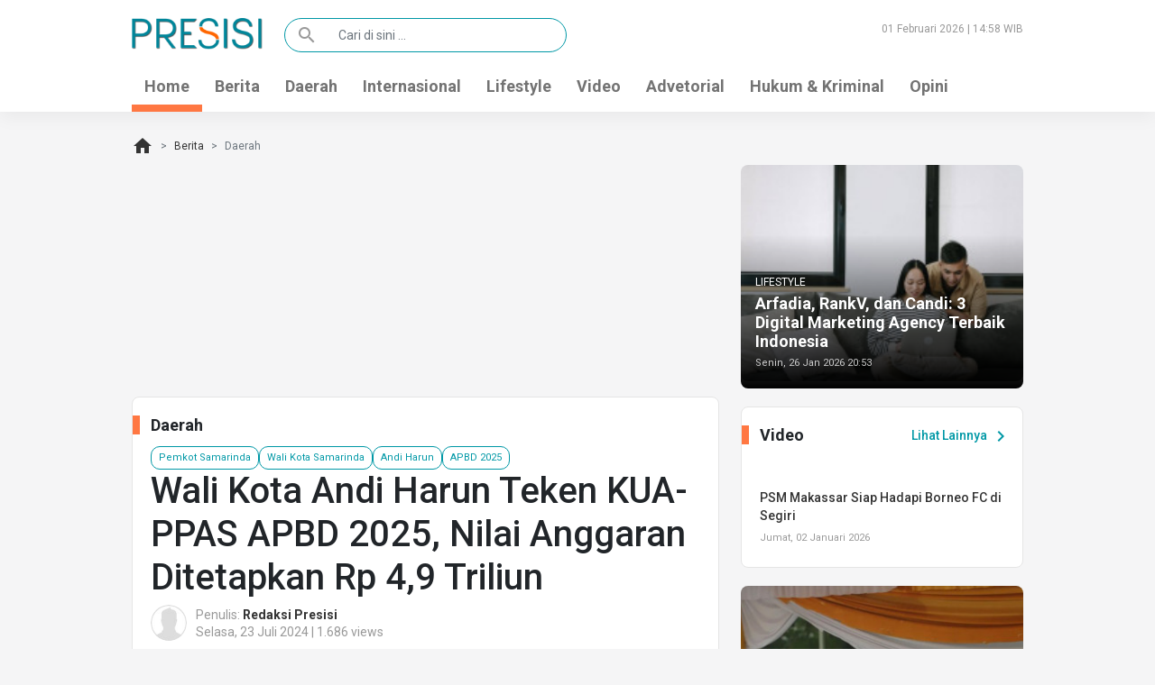

--- FILE ---
content_type: text/html; charset=UTF-8
request_url: https://presisi.co/index.php/read/2024/07/23/13631/wali-kota-andi-harun-teken-kua-ppas-apbd-2025-nilai-anggaran-ditetapkan-rp-49-triliun
body_size: 6809
content:
<!DOCTYPE html>
<html lang="en">
<head>
    <meta charset="utf-8">
    <meta name="viewport" content="width=device-width, initial-scale=1, shrink-to-fit=no">
    <title> Wali Kota Andi Harun Teken KUA-PPAS APBD 2025, Nilai Anggaran Ditetapkan Rp 4,9 Triliun  </title>
    <meta charset="utf-8">
    <meta name="viewport" content="width=device-width, initial-scale=1, shrink-to-fit=no">
    <meta name="description" content="Samarinda, Presisi.co - Wali Kota Samarinda, Andi Harun, mengumumkan nilai Anggaran Pendapatan dan Belanja Daerah (APBD) Kota Samarinda Tahun Anggaran (TA) 2025 sebesar Rp 4,9 triliun, setelah penandatanganan nota kesepakatan rancangan Kebijakan Umum Anggaran dan Prioritas Plafon Anggaran Sementara..." />
    
    <meta property="og:title" content=" Wali Kota Andi Harun Teken KUA-PPAS APBD 2025, Nilai Anggaran Ditetapkan Rp 4,9 Triliun  " />
    <meta property="og:description" content="Samarinda, Presisi.co - Wali Kota Samarinda, Andi Harun, mengumumkan nilai Anggaran Pendapatan dan Belanja Daerah (APBD) Kota Samarinda Tahun Anggaran (TA) 2025 sebesar Rp 4,9 triliun, setelah penandatanganan nota kesepakatan rancangan Kebijakan Umum Anggaran dan Prioritas Plafon Anggaran Sementara..." />
    <meta property="og:type" content="article" />
    <meta property="og:url" content="https://presisi.co/index.php/read/2024/07/23/13631/wali-kota-andi-harun-teken-kua-ppas-apbd-2025-nilai-anggaran-ditetapkan-rp-49-triliun" />
    <meta property="og:image" content="https://presisi.co/assets/images/news/2024/07/wali-kota-andi-harun-teken-kua-ppas-apbd-2025-nilai-anggaran-ditetapkan-rp-49-triliun-669f81e582e44.jpg" />
    <meta property="og:site_name" content="presisi.co" />
    <meta property="article:tag" content="pemkot-samarinda" /><meta property="article:tag" content="wali-kota-samarinda" /><meta property="article:tag" content="andi-harun" /><meta property="article:tag" content="apbd-2025" />    <meta property="article:section" content="Daerah" />
    <meta property="article:published_time" content="2024-07-23 17:09:00" />
    <meta property="article:modified_time" content="2026-01-29 21:30:43" />
    <meta name="twitter:card" content="summary" />
    <meta name="twitter:title" content=" Wali Kota Andi Harun Teken KUA-PPAS APBD 2025, Nilai Anggaran Ditetapkan Rp 4,9 Triliun  " />
    <meta name="twitter:description" content="Samarinda, Presisi.co - Wali Kota Samarinda, Andi Harun, mengumumkan nilai Anggaran Pendapatan dan Belanja Daerah (APBD) Kota Samarinda Tahun Anggaran (TA) 2025 sebesar Rp 4,9 triliun, setelah penandatanganan nota kesepakatan rancangan Kebijakan Umum Anggaran dan Prioritas Plafon Anggaran Sementara..." />
    <meta name="twitter:image" content="https://presisi.co/assets/images/news/2024/07/wali-kota-andi-harun-teken-kua-ppas-apbd-2025-nilai-anggaran-ditetapkan-rp-49-triliun-669f81e582e44.jpg" />
    <meta itemprop="image" content="https://presisi.co/assets/images/news/2024/07/wali-kota-andi-harun-teken-kua-ppas-apbd-2025-nilai-anggaran-ditetapkan-rp-49-triliun-669f81e582e44.jpg" />
    <meta name="copyright" content="Copyright 2020" />
    <meta name="language" content="Indonesian" />
    <meta name="distribution" content="Global" />
    <meta name="rating" content="General" />
    <meta name="robots" content="index" />
    <meta name="googlebot" content="all" />
    <meta name="revisit-after" content="1 days" />
    <meta name="dc.title" content="Presisi.Co" />
    <meta name="tgn.name" content="Kalimantan Timur" />
    <meta name="tgn.nation" content="Indonesia" />
    

    <!-- PLUGIN -->
        
    <link rel="stylesheet" href="https://presisi.co/assets/themes/presisi21/css/styles.css">
    <link rel="stylesheet" type="text/css" href="https://presisi.co/assets/themes/presisi21/css/numesa.css?v=1.4">
    <link rel="icon" type="image/png" href="https://presisi.co/assets/themes/presisi21/img/favicon.png">
    <!-- Global site tag (gtag.js) - Google Analytics -->
<script async src="https://www.googletagmanager.com/gtag/js?id=UA-140939934-1"></script>
<script>
    window.dataLayer = window.dataLayer || [];
    function gtag(){dataLayer.push(arguments);}
    gtag('js', new Date());

    gtag('config', 'UA-140939934-1');
</script>

    <!-- Start Alexa Certify Javascript -->
<script type="text/javascript">
    _atrk_opts = { atrk_acct:"qEqlw1WyR620WR", domain:"presisi.co",dynamic: true};
    (function() { var as = document.createElement('script'); as.type = 'text/javascript'; as.async = true; as.src = "https://certify-js.alexametrics.com/atrk.js"; var s = document.getElementsByTagName('script')[0];s.parentNode.insertBefore(as, s); })();
</script>
<noscript><img src="https://certify.alexametrics.com/atrk.gif?account=qEqlw1WyR620WR" style="display:none" height="1" width="1" alt="" /></noscript>
<!-- End Alexa Certify Javascript -->    <!-- Facebook Pixel Code -->
<script>
    !function(f,b,e,v,n,t,s)
    {if(f.fbq)return;n=f.fbq=function(){n.callMethod?
        n.callMethod.apply(n,arguments):n.queue.push(arguments)};
        if(!f._fbq)f._fbq=n;n.push=n;n.loaded=!0;n.version='2.0';
        n.queue=[];t=b.createElement(e);t.async=!0;
        t.src=v;s=b.getElementsByTagName(e)[0];
        s.parentNode.insertBefore(t,s)}(window, document,'script',
        'https://connect.facebook.net/en_US/fbevents.js');
    fbq('init', '619475005315979');
    fbq('track', 'PageView');
</script>
<noscript><img height="1" width="1" style="display:none"
               src="https://www.facebook.com/tr?id=619475005315979&ev=PageView&noscript=1"
    /></noscript>
<!-- End Facebook Pixel Code -->    
    <script id="script">
    var s = document.createElement("script")
    s.src = "https://notix.io/ent/current/enot.min.js"
    s.onload = function (sdk) {
        sdk.startInstall({
            appId: "10054094d6369d6f106d5ccb46d08a3",
            loadSettings: true
        })
    }
    document.head.append(s)
</script>
        <script type="application/ld+json">
{
  "@context": "https://schema.org",
  "@type": "NewsArticle",
  "mainEntityOfPage": {
    "@type": "WebPage",
    "@id": "https://presisi.co/index.php/read/2024/07/23/13631/wali-kota-andi-harun-teken-kua-ppas-apbd-2025-nilai-anggaran-ditetapkan-rp-49-triliun"
  },
  "headline": "Wali Kota Andi Harun Teken KUA-PPAS APBD 2025, Nilai Anggaran Ditetapkan Rp 4,9 Triliun",
  "image": [
    "https://presisi.co/assets/images/news/2024/07/wali-kota-andi-harun-teken-kua-ppas-apbd-2025-nilai-anggaran-ditetapkan-rp-49-triliun-669f81e582e44.jpg"
   ],
  "datePublished": "2024-07-23 17:09:00",
  "dateModified": "2026-01-29 21:30:43",
  "author": {
    "@type": "Person",
    "name": "Redaksi Presisi"
  },
   "publisher": {
    "@type": "Organization",
    "name": "Presisi.co",
    "logo": {
      "@type": "ImageObject",
      "url": "https://presisi.co/assets/front/img/presisi-logo.png"
    }
  },
  "description": "Samarinda, Presisi.co - Wali Kota Samarinda, Andi Harun, mengumumkan nilai Anggaran Pendapatan dan Belanja Daerah (APBD) Kota Samarinda Tahun Anggaran (TA) 2025 sebesar Rp 4,9 triliun, setelah penandatanganan nota kesepakatan rancangan Kebijakan Umum Anggaran dan Prioritas Plafon Anggaran Sementara..."
}
</script>
</head><body>
<header>
    <div class="container">
        <div class="row">
            <div class="col-lg-2 col-6">
                <a href="https://presisi.co/index.php"><img src="https://presisi.co/assets/themes/presisi21/img/presisi-logo.png" alt="" class="img-fluid logo"></a>
            </div>
            <div class="col-lg-4">
                <form class="search-form" action="https://presisi.co/index.php/search">
                    <div class="input-group">
                        <span class="input-group-text" id="basic-addon1"><span class="material-icons">search</span></span>
                        <input type="text" name="s" value="" class="form-control" placeholder="Cari di sini ..." aria-label="Cari di sini ..." aria-describedby="basic-addon1">
                    </div>
                </form>
            </div>
            <div class="col-lg-6">
                <time class="float-end">01 Februari 2026 | 14:58 WIB</time>
            </div>
        </div>
    </div>
    <nav class="navbar navbar-expand-lg navbar-light">
    <div class="container">
        <button class="navbar-toggler" type="button" data-bs-toggle="collapse" data-bs-target="#navbarSupportedContent" aria-controls="navbarSupportedContent" aria-expanded="false" aria-label="Toggle navigation">
            <span class="navbar-toggler-icon"></span>
        </button>
        <div class="collapse navbar-collapse" id="navbarSupportedContent">
            <ul class="navbar-nav me-auto">
                <li class="nav-item active">
                    <a class="nav-link" href="https://presisi.co/index.php">Home</a>
                </li>
                <li class="nav-item">
                    <a class="nav-link" href="https://presisi.co/index.php/category/berita">Berita</a>
                </li>
                <li class="nav-item">
                    <a class="nav-link" href="https://presisi.co/index.php/category/daerah">Daerah</a>
                </li>
                <li class="nav-item">
                    <a class="nav-link" href="https://presisi.co/index.php/category/internasional">Internasional</a>
                </li>
                <li class="nav-item">
                    <a class="nav-link" href="https://presisi.co/index.php/category/lifestyle">Lifestyle</a>
                </li>
                <li class="nav-item">
                    <a class="nav-link" href="https://presisi.co/index.php/video">Video</a>
                </li>
                <li class="nav-item">
                    <a class="nav-link" href="https://presisi.co/index.php/category/advetorial">Advetorial</a>
                </li>
                <li class="nav-item">
                    <a class="nav-link" href="https://presisi.co/index.php/category/hukum-kriminal">Hukum & Kriminal</a>
                </li>
                <li class="nav-item">
                    <a class="nav-link" href="https://presisi.co/index.php/category/opini">Opini</a>
                </li>
                
            </ul>
        </div>
    </div>
</nav></header>    <div class="container">
        <nav style="--bs-breadcrumb-divider: '>';" aria-label="breadcrumb">
    <ol class="breadcrumb">
        <li class="breadcrumb-item"><a href="https://presisi.co/index.php"><span class="material-icons">home</span></a></li>
                                                        <li class="breadcrumb-item"><a href="/">Berita</a></li>
                                                                <li class="breadcrumb-item active" aria-current="page">Daerah</li>
                                        </ol>
</nav>        <div class="row">
            <div class="col-lg-8">
                <div class="full-width-div">
                    <script async src='//compass.adop.cc/assets/js/adop/adop.js?v=10' ></script><ins class='adsbyadop' _adop_zon = '198049fd-6d76-4fa3-94e4-1248b11fafab' _adop_type = 'rs' style='display:inline-block;width:300px;height:250px;' _page_url='' _over_size='auto' _over_zone='{"648x90":"1ea40bda-5c64-413f-96e2-f4722b953700"}' ></ins>                </div>
                <div class="box mainbar">
                    <h3>
                        Daerah
                    </h3>
                    <div class="inbox">
                        <a href="https://presisi.co/index.php/tag/pemkot-samarinda" class="btn btn-outline btn-sm">Pemkot Samarinda</a><a href="https://presisi.co/index.php/tag/wali-kota-samarinda" class="btn btn-outline btn-sm">Wali Kota Samarinda</a><a href="https://presisi.co/index.php/tag/andi-harun" class="btn btn-outline btn-sm">Andi Harun</a><a href="https://presisi.co/index.php/tag/apbd-2025" class="btn btn-outline btn-sm">APBD 2025</a>                        <h1>Wali Kota Andi Harun Teken KUA-PPAS APBD 2025, Nilai Anggaran Ditetapkan Rp 4,9 Triliun</h1>
                        <div class="writer">
                            <img src="https://presisi.co/assets/themes/presisi21/img/default-profile-picture.jpg" alt="">
                            Penulis: <strong>Redaksi Presisi</strong><br>
                            Selasa, 23 Juli 2024 | 1.686 views
                        </div>
                        <figure>
                            <img src="https://presisi.co/assets/images/news/2024/07/wali-kota-andi-harun-teken-kua-ppas-apbd-2025-nilai-anggaran-ditetapkan-rp-49-triliun-669f81e582e44.jpg" alt="Wali Kota Andi Harun Teken KUA-PPAS APBD 2025, Nilai Anggaran Ditetapkan Rp 4,9 Triliun" class="img-fluid">
                            <figcaption>Wali Kota Samarinda, Andi Harun menandatangani  nota kesepakatan rancangan Kebijakan Umum Anggaran dan Prioritas Plafon Anggaran Sementara (KUA-PPAS) dalam rapat paripurna DPRD Kota Samarinda, Senin (22/07/2024). (Ist)</figcaption>
                        </figure>
                        <p><strong>Samarinda, Presisi.co</strong> - Wali Kota Samarinda, Andi Harun, mengumumkan nilai Anggaran Pendapatan dan Belanja Daerah (APBD) Kota Samarinda Tahun Anggaran (TA) 2025 sebesar Rp 4,9 triliun, setelah penandatanganan nota kesepakatan rancangan Kebijakan Umum Anggaran dan Prioritas Plafon Anggaran Sementara (KUA-PPAS) dalam rapat paripurna DPRD Kota Samarinda, Senin (22/07/2024). Rapat tersebut berlangsung di Ruang Rapat Utama Gedung DPRD Kota Samarinda.</p><script async src="https://pagead2.googlesyndication.com/pagead/js/adsbygoogle.js"></script>
<ins class="adsbygoogle"
     style="display:block; text-align:center;"
     data-ad-layout="in-article"
     data-ad-format="fluid"
     data-ad-client="ca-pub-8268505527240538"
     data-ad-slot="8698656404"></ins>
<script>
     (adsbygoogle = window.adsbygoogle || []).push({});
</script>
<p>Andi Harun menjelaskan bahwa nilai APBD murni TA 2025 ini termasuk Sisa Lebih Pembiayaan Anggaran (Silpa) dari tahun sebelumnya. Sementara itu, APBD Perubahan TA 2024 telah ditetapkan sebesar Rp 5,6 triliun.</p>
<p>"Nilai APBD 2025 murni lebih kecil dari APBD Perubahan 2024 karena sebagian dana akan dialihkan ke APBD Perubahan 2025. Kami harapkan angka di APBD Perubahan 2025 bisa sama atau lebih dari Rp 5,6 triliun," ujarnya.</p>
<p>Wali Kota menambahkan bahwa penurunan nilai APBD murni tidak mengindikasikan adanya defisit, melainkan mencerminkan target Silpa yang diperkirakan.</p>
<p>"Sebenarnya, tidak terjadi penurunan karena pendapatan yang realisasinya mengalami kenaikan. Di APBD Perubahan 2024, ada kemungkinan angka kembali mencapai Rp 5,6 triliun atau bahkan lebih," jelas Andi Harun.</p>
<p>Untuk menghindari defisit, Pemkot Samarinda melakukan penyesuaian rasionalisasi anggaran.</p>
<p>"Kami telah menyesuaikan anggaran dan memastikan tidak ada defisit atau utang. Hal ini penting untuk tata kelola keuangan yang baik dan benar," tambahnya.</p>
<p>Selanjutnya, pembahasan APBD 2025 akan diteruskan antara DPRD Kota Samarinda dan Tim Anggaran Pemerintah Daerah (TAPD) Pemkot Samarinda. Andi Harun berharap proses ini berjalan lancar dan menghasilkan APBD yang mendukung pembangunan serta kesejahteraan masyarakat Kota Samarinda. (*)</p>
<p>Sumber: ppid.samarindakota.go.id<br />Editor: Ridho M</p>
                        
                        <!-- Go to www.addthis.com/dashboard to customize your tools -->
<div class="addthis_inline_share_toolbox"></div>

                    </div>
                </div>
                
                <div class="news-box box">
    <h3>Baca Juga</h3>
    <div class="box-media row">
                            <div class="media col-lg-6">
            <a href="https://presisi.co/index.php/read/2026/01/30/19516/kejar-predikat-rbra-utama-dp2pa-samarinda-gelar-simulasi-kebencanaan-di-taman-cerdas-pkk"><img src="https://presisi.co/assets/images/news/2026/01/kejar-predikat-rbra-utama-dp2pa-samarinda-gelar-simulasi-kebencanaan-di-taman-cerdas-pkk-697c42f8a6652_thumb.jpg" alt="Kejar Predikat RBRA Utama, DP2PA Samarinda Gelar Simulasi Kebencanaan di Taman Cerdas PKK"></a>
            <div class="media-body">
                <span class="cat">Daerah</span>
                <h4><a href="https://presisi.co/index.php/read/2026/01/30/19516/kejar-predikat-rbra-utama-dp2pa-samarinda-gelar-simulasi-kebencanaan-di-taman-cerdas-pkk">Kejar Predikat RBRA Utama, DP2PA Samarinda Gelar Simulasi Kebencanaan di Taman Cerdas PKK</a></h4>
                <time>Jumat, 30 Januari 2026</time>
            </div>
        </div>
                            <div class="media col-lg-6">
            <a href="https://presisi.co/index.php/read/2026/01/29/19512/9-kepala-keluarga-yang-menjadi-korban-kebakaran-di-jalan-pangeran-bendahara-terima-bantuan-dari-pemkot-samarinda"><img src="https://presisi.co/assets/images/news/2026/01/9-kepala-keluarga-yang-menjadi-korban-kebakaran-di-jalan-pangeran-bendahara-terima-bantuan-dari-pemkot-samarinda-697afe7177396_thumb.jpg" alt="9 Kepala Keluarga yang Menjadi Korban Kebakaran di Jalan Pangeran Bendahara Terima Bantuan dari Pemkot Samarinda"></a>
            <div class="media-body">
                <span class="cat">Daerah</span>
                <h4><a href="https://presisi.co/index.php/read/2026/01/29/19512/9-kepala-keluarga-yang-menjadi-korban-kebakaran-di-jalan-pangeran-bendahara-terima-bantuan-dari-pemkot-samarinda">9 Kepala Keluarga yang Menjadi Korban Kebakaran di Jalan Pangeran Bendahara Terima Bantuan dari Pemkot Samarinda</a></h4>
                <time>Kamis, 29 Januari 2026</time>
            </div>
        </div>
                            <div class="media col-lg-6">
            <a href="https://presisi.co/index.php/read/2026/01/27/19501/terminal-multipurpose-di-palaran-sudah-dibahas-pemkot-serius-dorong-fiskal-samarinda"><img src="https://presisi.co/assets/images/news/2026/01/terminal-multipurpose-di-palaran-sudah-dibahas-pemkot-serius-dorong-fiskal-samarinda-6978d26f8320f_thumb.jpg" alt="Terminal Multipurpose di Palaran Sudah Dibahas, Pemkot Serius Dorong Fiskal Samarinda"></a>
            <div class="media-body">
                <span class="cat">Berita</span>
                <h4><a href="https://presisi.co/index.php/read/2026/01/27/19501/terminal-multipurpose-di-palaran-sudah-dibahas-pemkot-serius-dorong-fiskal-samarinda">Terminal Multipurpose di Palaran Sudah Dibahas, Pemkot Serius Dorong Fiskal Samarinda</a></h4>
                <time>Selasa, 27 Januari 2026</time>
            </div>
        </div>
                            <div class="media col-lg-6">
            <a href="https://presisi.co/index.php/read/2026/01/27/19498/andi-harun-jungkir-balik-dongkrak-pad-samarinda-rp98-miliar-justru-habis-untuk-anggaran-konsumsi"><img src="https://presisi.co/assets/images/news/2026/01/andi-harun-jungkir-balik-dongkrak-pad-samarinda-rp98-miliar-justru-habis-untuk-anggaran-konsumsi-6978613638b2a_thumb.jpeg" alt="Andi Harun: Jungkir Balik Dongkrak PAD Samarinda, Rp98 Miliar Justru Habis untuk Anggaran Konsumsi"></a>
            <div class="media-body">
                <span class="cat">Daerah</span>
                <h4><a href="https://presisi.co/index.php/read/2026/01/27/19498/andi-harun-jungkir-balik-dongkrak-pad-samarinda-rp98-miliar-justru-habis-untuk-anggaran-konsumsi">Andi Harun: Jungkir Balik Dongkrak PAD Samarinda, Rp98 Miliar Justru Habis untuk Anggaran Konsumsi</a></h4>
                <time>Selasa, 27 Januari 2026</time>
            </div>
        </div>
                            <div class="media col-lg-6">
            <a href="https://presisi.co/index.php/read/2026/01/24/19480/tanggapi-larangan-insinerator-andi-harun-bakal-evaluasi-teknologi-pengolahan-sampah-di-samarinda"><img src="https://presisi.co/assets/images/news/2026/01/tanggapi-larangan-insinerator-andi-harun-bakal-evaluasi-teknologi-pengolahan-sampah-di-samarinda-6974b063b09b4_thumb.jpeg" alt="Tanggapi Larangan Insinerator, Andi Harun Bakal Evaluasi Teknologi Pengolahan Sampah di Samarinda"></a>
            <div class="media-body">
                <span class="cat">Daerah</span>
                <h4><a href="https://presisi.co/index.php/read/2026/01/24/19480/tanggapi-larangan-insinerator-andi-harun-bakal-evaluasi-teknologi-pengolahan-sampah-di-samarinda">Tanggapi Larangan Insinerator, Andi Harun Bakal Evaluasi Teknologi Pengolahan Sampah di Samarinda</a></h4>
                <time>Sabtu, 24 Januari 2026</time>
            </div>
        </div>
                            <div class="media col-lg-6">
            <a href="https://presisi.co/index.php/read/2026/01/23/19469/andi-harun-minta-wartawan-telusuri-aliran-dana-pokir-anggota-dprd-kaltim-dari-dapil-samarinda"><img src="https://presisi.co/assets/images/news/2026/01/andi-harun-minta-wartawan-telusuri-aliran-dana-pokir-anggota-dprd-kaltim-dari-dapil-samarinda-69739d4e6857b_thumb.jpg" alt="Andi Harun Minta Wartawan Telusuri Aliran Dana Pokir Anggota DPRD Kaltim dari Dapil Samarinda"></a>
            <div class="media-body">
                <span class="cat">Berita</span>
                <h4><a href="https://presisi.co/index.php/read/2026/01/23/19469/andi-harun-minta-wartawan-telusuri-aliran-dana-pokir-anggota-dprd-kaltim-dari-dapil-samarinda">Andi Harun Minta Wartawan Telusuri Aliran Dana Pokir Anggota DPRD Kaltim dari Dapil Samarinda</a></h4>
                <time>Jumat, 23 Januari 2026</time>
            </div>
        </div>
            </div>
</div>
            </div>
            <div class="col-lg-4">
                <figure class="figure main-news main-news-2">
    <a href="https://presisi.co/index.php/read/2026/01/26/19493/arfadia-rankv-dan-candi-3-digital-marketing-agency-terbaik-indonesia"><img src="https://presisi.co/assets/images/news/2026/01/arfadia-rankv-dan-candi-3-digital-marketing-agency-terbaik-indonesia-6977755eaa99d_thumb.jpg" class="figure-img img-fluid" alt="Arfadia, RankV, dan Candi: 3 Digital Marketing Agency Terbaik Indonesia"></a>
    <figcaption class="figure-caption">
        <span class="cat">Lifestyle</span>
        <h3><a href="https://presisi.co/index.php/read/2026/01/26/19493/arfadia-rankv-dan-candi-3-digital-marketing-agency-terbaik-indonesia">Arfadia, RankV, dan Candi: 3 Digital Marketing Agency Terbaik Indonesia</a></h3>
        <time>Senin, 26 Jan 2026 20:53</time>
    </figcaption>
</figure>
    
                <div class="infografis box video">
    <a href="https://presisi.co/index.php/video" class="more float-end">Lihat Lainnya <span class="material-icons">chevron_right</span></a>
    <h3>Video</h3>
    <div class="clearfix"></div>
    <div class="row">
                            <div class="col">
            <a href="https://presisi.co/index.php/video/2026/01/02/19333/psm-makassar-siap-hadapi-borneo-fc-di-segiri"><img src="https://img.youtube.com/vi/FFzZ3dlafA0/mqdefault.jpg" class="img-fluid w-100" alt=""></a>
            <h4><a href="https://presisi.co/index.php/video/2026/01/02/19333/psm-makassar-siap-hadapi-borneo-fc-di-segiri">PSM Makassar Siap Hadapi Borneo FC di Segiri</a></h4>
            <time>Jumat, 02 Januari 2026</time>
        </div>
            </div>
</div>
                <figure class="figure main-news">
    <a href="https://presisi.co/index.php/read/2026/01/31/19530/angka-kecelakaan-kerja-bukan-cuma-statistik-pemprov-kaltim-dorong-penguatan-k3"><img src="https://presisi.co/assets/images/news/2026/01/angka-kecelakaan-kerja-bukan-cuma-statistik-pemprov-kaltim-dorong-penguatan-k3-697e079f9fc99.jpg" class="figure-img img-fluid" alt="Angka Kecelakaan Kerja Bukan Cuma Statistik, Pemprov Kaltim Dorong Penguatan K3"></a>
    <figcaption class="figure-caption">
        <span class="cat">Berita</span>
        <h3><a href="https://presisi.co/index.php/read/2026/01/31/19530/angka-kecelakaan-kerja-bukan-cuma-statistik-pemprov-kaltim-dorong-penguatan-k3">Angka Kecelakaan Kerja Bukan Cuma Statistik, Pemprov Kaltim Dorong Penguatan K3</a></h3>
        <time>18 jam yang lalu</time>
    </figcaption>
</figure>
    
                <div class="news-box box">
    <a href="https://presisi.co/index.php/category/daerah" class="more float-end">Lihat Lainnya <span class="material-icons">chevron_right</span></a>
    <h3>Daerah</h3>
    <div class="wrap">
        <div class="box-media">
                                        <div class="media">
                <a href="https://presisi.co/index.php/read/2026/01/31/19525/milad-ke-21-pusaka-tegaskan-komitmen-jaga-nkri-dan-dukung-pembangunan-ikn"><img src="https://presisi.co/assets/images/news/2026/01/milad-ke-21-pusaka-tegaskan-komitmen-jaga-nkri-dan-dukung-pembangunan-ikn-697dbc67363b2_thumb.jpg" alt="Milad ke-21, Pusaka Tegaskan Komitmen Jaga NKRI dan Dukung Pembangunan IKN"></a>
                <div class="media-body">
                    <span class="cat">Daerah</span>
                    <h4><a href="https://presisi.co/index.php/read/2026/01/31/19525/milad-ke-21-pusaka-tegaskan-komitmen-jaga-nkri-dan-dukung-pembangunan-ikn">Milad ke-21, Pusaka Tegaskan Komitmen Jaga NKRI dan Dukung Pembangunan IKN</a></h4>
                    <time>23 jam yang lalu</time>
                </div>
            </div>
                                        <div class="media">
                <a href="https://presisi.co/index.php/read/2026/01/30/19516/kejar-predikat-rbra-utama-dp2pa-samarinda-gelar-simulasi-kebencanaan-di-taman-cerdas-pkk"><img src="https://presisi.co/assets/images/news/2026/01/kejar-predikat-rbra-utama-dp2pa-samarinda-gelar-simulasi-kebencanaan-di-taman-cerdas-pkk-697c42f8a6652_thumb.jpg" alt="Kejar Predikat RBRA Utama, DP2PA Samarinda Gelar Simulasi Kebencanaan di Taman Cerdas PKK"></a>
                <div class="media-body">
                    <span class="cat">Daerah</span>
                    <h4><a href="https://presisi.co/index.php/read/2026/01/30/19516/kejar-predikat-rbra-utama-dp2pa-samarinda-gelar-simulasi-kebencanaan-di-taman-cerdas-pkk">Kejar Predikat RBRA Utama, DP2PA Samarinda Gelar Simulasi Kebencanaan di Taman Cerdas PKK</a></h4>
                    <time>Jumat, 30 Jan 2026 12:32</time>
                </div>
            </div>
                                        <div class="media">
                <a href="https://presisi.co/index.php/read/2026/01/29/19512/9-kepala-keluarga-yang-menjadi-korban-kebakaran-di-jalan-pangeran-bendahara-terima-bantuan-dari-pemkot-samarinda"><img src="https://presisi.co/assets/images/news/2026/01/9-kepala-keluarga-yang-menjadi-korban-kebakaran-di-jalan-pangeran-bendahara-terima-bantuan-dari-pemkot-samarinda-697afe7177396_thumb.jpg" alt="9 Kepala Keluarga yang Menjadi Korban Kebakaran di Jalan Pangeran Bendahara Terima Bantuan dari Pemkot Samarinda"></a>
                <div class="media-body">
                    <span class="cat">Daerah</span>
                    <h4><a href="https://presisi.co/index.php/read/2026/01/29/19512/9-kepala-keluarga-yang-menjadi-korban-kebakaran-di-jalan-pangeran-bendahara-terima-bantuan-dari-pemkot-samarinda">9 Kepala Keluarga yang Menjadi Korban Kebakaran di Jalan Pangeran Bendahara Terima Bantuan dari Pemkot Samarinda</a></h4>
                    <time>Kamis, 29 Jan 2026 13:22</time>
                </div>
            </div>
                                        <div class="media">
                <a href="https://presisi.co/index.php/read/2026/01/28/19503/hujan-merata-di-samarinda-its-trc-laporkan-29-ruas-jalan-tergenang-longsor-dan-pohon-tumbang"><img src="https://presisi.co/assets/images/news/2026/01/hujan-merata-di-samarinda-its-trc-laporkan-29-ruas-jalan-tergenang-longsor-dan-pohon-tumbang-69798461f21dc_thumb.jpeg" alt="Hujan Merata di Samarinda, ITS-TRC Laporkan 29 Ruas Jalan Tergenang, Longsor dan Pohon Tumbang"></a>
                <div class="media-body">
                    <span class="cat">Daerah</span>
                    <h4><a href="https://presisi.co/index.php/read/2026/01/28/19503/hujan-merata-di-samarinda-its-trc-laporkan-29-ruas-jalan-tergenang-longsor-dan-pohon-tumbang">Hujan Merata di Samarinda, ITS-TRC Laporkan 29 Ruas Jalan Tergenang, Longsor dan Pohon Tumbang</a></h4>
                    <time>Rabu, 28 Jan 2026 10:26</time>
                </div>
            </div>
                                        <div class="media">
                <a href="https://presisi.co/index.php/read/2026/01/27/19498/andi-harun-jungkir-balik-dongkrak-pad-samarinda-rp98-miliar-justru-habis-untuk-anggaran-konsumsi"><img src="https://presisi.co/assets/images/news/2026/01/andi-harun-jungkir-balik-dongkrak-pad-samarinda-rp98-miliar-justru-habis-untuk-anggaran-konsumsi-6978613638b2a_thumb.jpeg" alt="Andi Harun: Jungkir Balik Dongkrak PAD Samarinda, Rp98 Miliar Justru Habis untuk Anggaran Konsumsi"></a>
                <div class="media-body">
                    <span class="cat">Daerah</span>
                    <h4><a href="https://presisi.co/index.php/read/2026/01/27/19498/andi-harun-jungkir-balik-dongkrak-pad-samarinda-rp98-miliar-justru-habis-untuk-anggaran-konsumsi">Andi Harun: Jungkir Balik Dongkrak PAD Samarinda, Rp98 Miliar Justru Habis untuk Anggaran Konsumsi</a></h4>
                    <time>Selasa, 27 Jan 2026 13:50</time>
                </div>
            </div>
                    </div>
    </div>
</div>
                <div class="infografis box">
    <a href="https://presisi.co/index.php/infografis" class="more float-end">Lihat Lainnya <span class="material-icons">chevron_right</span></a>
    <h3>Infografis</h3>
    <div class="clearfix"></div>
    <div class="row">
                            <div class="col">
            <a href="https://presisi.co/index.php/read-infografis/2025/11/21/18904/pemkot-samarinda-tawarkan-dua-skema-untuk-developer-rumah-mbr"><img src="https://presisi.co/assets/images/infografis/2025/11/691fd343ebbb71763693379-pemkot.png" class="img-fluid w-100" alt=""></a>
        </div>
                </div>
</div>
                
            </div>
        </div>
    </div>
<footer>
    <div class="container">
        <div class="row">
            <div class="col-lg-2 col-6">
                <img src="https://presisi.co/assets/themes/presisi21/img/presisi-logo.png" alt="">
                <a href="https://id.seedbacklink.com/"><img title="Seedbacklink" src="https://id.seedbacklink.com/wp-content/uploads/2023/11/Badge-Seedbacklink_Artboard-1-webp-version.webp" alt="Seedbacklink" width="100%" height="auto"></a>
            </div>
            <div class="col-lg-3">
                <p>Presisi.co berada dibawah naungan PT.Nur Citra Mulia. Ini adalah semangat kami untuk menyajikan
                    segala jenis informasi baik tulisan, foto dan juga video kepada para pembaca.</p>
                <p>Kehadiran Presisi diharapkan mampu menjadi salah satu media alternatif yang konstruktif, kolaboratif
                    dan mengedukasi masyarakat.</p>
            </div>
            <div class="col-lg-3"></div>
            <div class="col-lg-2 col-4">
                <ul>
                    <li><a href="https://presisi.co/index.php/page/tentang-kami">Tentang Presisi</a></li>
                    <li><a href="https://presisi.co/index.php/page/redaksi">Redaksi</a></li>
                    <li><a href="https://presisi.co/index.php/page/pedoman-media-siber">Pedoman Media Siber</a></li>
                    <li><a href="https://presisi.co/index.php/page/hubungi-kami">Hubungi Kami</a></li>
                </ul>
            </div>
            <div class="col-lg-1 col-4">
                <ul>
                    <li><a href="">Facebook</a></li>
                    <li><a href="">Instagram</a></li>
                    <li><a href="">Twitter</a></li>
                    <li><a href="">Youtube</a></li>
                </ul>
            </div>
            <div class="col-lg-1 col-4">
                <ul>
                    <li><a href="">Bantuan</a></li>
                    <li><a href="">Iklan</a></li>
                    <li><a href="">Karir</a></li>
                </ul>
            </div>
        </div>
    </div>
</footer><!-- Go to www.addthis.com/dashboard to customize your tools --> <script type="text/javascript" src="//s7.addthis.com/js/300/addthis_widget.js#pubid=ra-5e1bb97843f23b8f"></script><!-- JavaScript Bundle with Popper -->
<script src="https://cdn.jsdelivr.net/npm/bootstrap@5.0.0-beta1/dist/js/bootstrap.bundle.min.js" integrity="sha384-ygbV9kiqUc6oa4msXn9868pTtWMgiQaeYH7/t7LECLbyPA2x65Kgf80OJFdroafW" crossorigin="anonymous"></script>
<script defer src="https://static.cloudflareinsights.com/beacon.min.js/vcd15cbe7772f49c399c6a5babf22c1241717689176015" integrity="sha512-ZpsOmlRQV6y907TI0dKBHq9Md29nnaEIPlkf84rnaERnq6zvWvPUqr2ft8M1aS28oN72PdrCzSjY4U6VaAw1EQ==" data-cf-beacon='{"version":"2024.11.0","token":"2f55dd16fe1c4d818ce03e4af7f0a722","r":1,"server_timing":{"name":{"cfCacheStatus":true,"cfEdge":true,"cfExtPri":true,"cfL4":true,"cfOrigin":true,"cfSpeedBrain":true},"location_startswith":null}}' crossorigin="anonymous"></script>
</body>
</html>

--- FILE ---
content_type: text/html; charset=utf-8
request_url: https://www.google.com/recaptcha/api2/aframe
body_size: 267
content:
<!DOCTYPE HTML><html><head><meta http-equiv="content-type" content="text/html; charset=UTF-8"></head><body><script nonce="Bg6vwvGpWpKVXuElX2uaig">/** Anti-fraud and anti-abuse applications only. See google.com/recaptcha */ try{var clients={'sodar':'https://pagead2.googlesyndication.com/pagead/sodar?'};window.addEventListener("message",function(a){try{if(a.source===window.parent){var b=JSON.parse(a.data);var c=clients[b['id']];if(c){var d=document.createElement('img');d.src=c+b['params']+'&rc='+(localStorage.getItem("rc::a")?sessionStorage.getItem("rc::b"):"");window.document.body.appendChild(d);sessionStorage.setItem("rc::e",parseInt(sessionStorage.getItem("rc::e")||0)+1);localStorage.setItem("rc::h",'1769932720547');}}}catch(b){}});window.parent.postMessage("_grecaptcha_ready", "*");}catch(b){}</script></body></html>